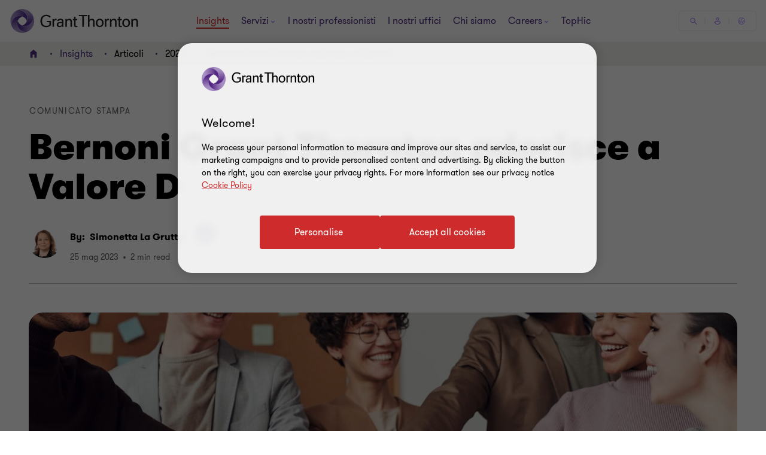

--- FILE ---
content_type: text/javascript
request_url: https://www.bgt-grantthornton.it/dist/v2/js-v2/modules/GTInsightArticle.js?v=3248.0.0.0
body_size: -301
content:
GT.GTInsightArticle=function(){$(".contributor-has_social").each(function(){var t,i=$(this),n=function(){clearTimeout(t),t=setTimeout(function(){i.find(".contributor-social__link").hide()},2e3)};i.on("mouseenter touchstart",function(){i.siblings().find(".contributor-social__link").hide(),i.find(".contributor-social__link").show(),i.find(".contributor-name").css("text-decoration","underline")}).on("mouseleave touchend",function(){i.find(".contributor-name").css("text-decoration","none"),n()})}),$(document).on("click",function(t){return $(t.target).closest(".contributor-has_social").length||$(".contributor-social__link").hide(),!0}),$(".text-area__contents img.img-wide").wrap('<div class="wide-image__container"></div>'),"True"===$(".bookmark-article__button").attr("data-isbookmarked")&&$(".add-to-reading-list").hide(),$(".add-to-reading-list__button").click(function(){$(".bookmark-article__button").trigger("click")});var t=$(".insight-page header").data("sticky"),i=$(".header").find(".header-message-top-banner-wrapper").length;$(window).width()<961||t||!i||$(".insight-page header").find(".header-top-wrapper").css({position:"absolute",top:"30px"})},"undefined"==typeof isV1GT&&GT.domContentLoadedFncList.push(function(){GT.GTInsightArticle()});